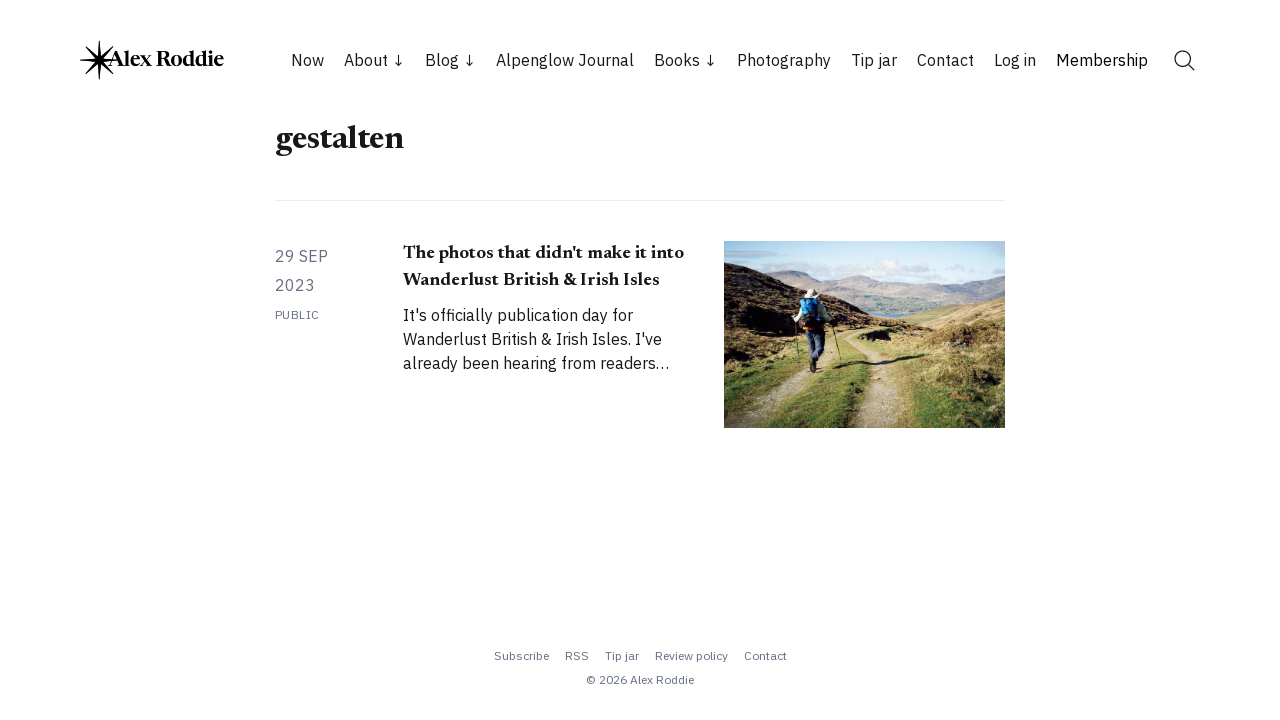

--- FILE ---
content_type: text/css; charset=utf-8
request_url: https://cdn.jsdelivr.net/npm/tocbot@4.21.0/dist/tocbot.min.css
body_size: -316
content:
/**
 * Skipped minification because the original files appears to be already minified.
 * Original file: /npm/tocbot@4.21.0/dist/tocbot.css
 *
 * Do NOT use SRI with dynamically generated files! More information: https://www.jsdelivr.com/using-sri-with-dynamic-files
 */
.toc{overflow-y:auto}.toc>.toc-list{overflow:hidden;position:relative}.toc>.toc-list li{list-style:none}.js-toc{overflow-y:hidden}.toc-list{margin:0;padding-left:10px}a.toc-link{color:currentColor;height:100%}.is-collapsible{max-height:1000px;overflow:hidden;transition:all 300ms ease-in-out}.is-collapsed{max-height:0}.is-position-fixed{position:fixed !important;top:0}.is-active-link{font-weight:700}.toc-link::before{background-color:#eee;content:" ";display:inline-block;height:inherit;left:0;margin-top:-1px;position:absolute;width:2px}.is-active-link::before{background-color:#54bc4b}/*# sourceMappingURL=tocbot.css.map */
